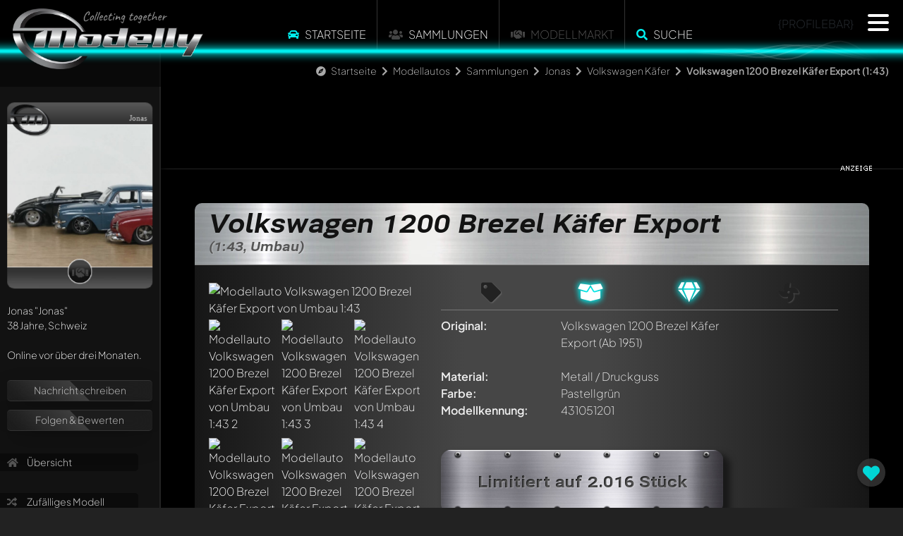

--- FILE ---
content_type: text/html; charset=UTF-8
request_url: https://www.modelly.de/ajax/panel.php
body_size: 1030
content:
{"desktop":"    <div class=\"panel-content\" ref=\"fa-user\">\n\t\t\t<div style=\"perspective: 10000px; -webkit-perspective: 10000px; transform: translate3d(0.1px, 0.1px, 0.1px);\">\n\t\t\t  <div style=\"position: relative; perspective: 8000px; -webkit-perspective: 10000px; transform: translate3d(0.1px, 0.1px, 0.1px); z-index: 10;\">\n  <div class=\"modelly-card\" data-background=\"\/gallery_jonas_4869_10.jpg\" style=\"background-image: url(\/gallery_jonas_4869_10.jpg);\">\n    <div class=\"card-header\">\n      <img class=\"modelly\" src=\"\/images\/cards\/modelly-card-mlogo.webp\" alt=\"Modelly Card logo\">     \n      <div class=\"ranking\"><\/div>\n      <div class=\"nickname\">Jonas<\/div>\n    <\/div>\n    <div class=\"card-footer\">\n        <div class=\"donated\"><i class=\"fas fa-handshake\"><\/i><\/div>\n    <\/div>\n  <\/div>                \n<\/div>\n\t  \t\t<\/div>\n\t\t\t<div class=\"profile_ranking\">\n\t\t\t<\/div>\n\t\t\t<div class=\"clear\"><\/div>\n\t\t\tJonas <span class=\"nickname\">&quot;Jonas&quot;<\/span><br\/>\n\t\t\t38 Jahre, Schweiz&nbsp;&nbsp;<img class=\"flag\" src=\"\/images\/flags\/CH.png\" alt=\"\"><br\/>\n\t\t\t<br\/>\n\t\t\tOnline vor &uuml;ber drei Monaten.<br\/>\n\t\t\t<br\/>\n\t  \t\t<div class=\"glass-container mt-1\">\n\t\t\t\t<!-- <a href=\"\/ajax\/dialogs.php?dlg=message\" class=\"dialog message\" title=\"Das ist ein Test\">Nachricht schreiben<\/a> -->\n\t\t\t\t\n\t\t\t\t\n\t\t\t\t<div class=\"glass-btn\"><a href=\"#\" onclick=\"return register();\">Nachricht schreiben<\/a><\/div>\t\t\t\t\n\t\t\t\t<div class=\"glass-btn\"><a href=\"#\" onclick=\"return register();\">Folgen & Bewerten<\/a><\/div>\t\t\t\t\n\t\t\t\t\n\t\t\t\t<!--<a href=\"\" onclick=\"return register();\">Nachricht schreiben<\/a>-->\n\t\t\t\t<!--<a href=\"\" onclick=\"return register();\">Folgen & Bewerten<\/a>-->\n\t\t\t\t\n\t\t\t<\/div>\n\n\t\t\t<div class=\"lnkcontainer\">\n\t\t\t\t<a href=\"\/modelcars\/sammlung\/jonas\/\"><i class=\"fa fa-home\"><\/i> &Uuml;bersicht<\/a>\n\t\t\t\t\n\t\t\t\t<br\/>\n\t\t\t\t\n\t\t\t\t<a href=\"#\" onclick=\"return showRandomModel(1, 2461);\" class=\"desktop\"><i class=\"fa fa-random\"><\/i> Zuf&auml;lliges Modell<\/a>\n\t\t\t\t<br\/>\n\t\t\t\t<a href=\"\/modelcars\/sammlung\/jonas\/chronik\/\"><i class=\"fa fa-calendar\"><\/i> Chronik<\/a>\n\t\t\t\t<a href=\"\/modelcars\/sammlung\/jonas\/statistik\/\"><i class=\"fas fa-chart-pie\"><\/i>\t Statistiken<\/a>\n\t\t\t\t\n\t\t\t\t<br\/><span>Angebote von Jonas<\/span><br\/><a href=\"\/sammlung\/jonas\/angebote\/\" class=\"highlight\">Verkauf\/Tausch (1)<\/a>\n\t\t\t\t\n\t\t\t<\/div>\n\n\t\t\t<br\/>\n\n\t\t\t\n\n\t\t\t<div class=\"profile_fans\">\n\t\t\t\tin Favoriten von (3)<br\/><div class=\"row \"><div class=\"col-4 col-md-3 p-0\"><a href=\"\/modelcars\/sammlung\/chriskitt\/\"><img src=\"\/gallery_avatar1766620800_3747_9.jpg\" title=\"<b>Nickname<\/b>: Chriskitt\" alt=\"Chriskitt\" class=\"avatar\" style=\"display: none;\" onload=\"$(this).fadeIn(500);\" \/><\/a><\/div><div class=\"col-4 col-md-3 p-0\"><a href=\"\/modelcars\/sammlung\/japanese-collector\/\"><img src=\"\/gallery_avatar1766620800_5330_9.jpg\" title=\"<b>Nickname<\/b>: Japanese-Collector\" alt=\"Japanese-Collector\" class=\"avatar\" style=\"display: none;\" onload=\"$(this).fadeIn(500);\" \/><\/a><\/div><div class=\"col-4 col-md-3 p-0\"><a href=\"\/modelcars\/sammlung\/hyakinthoshh\/\"><img src=\"\/gallery_avatar1766620800_6336_9.jpg\" title=\"<b>Nickname<\/b>: HyakinthosHH\" alt=\"HyakinthosHH\" class=\"avatar\" style=\"display: none;\" onload=\"$(this).fadeIn(500);\" \/><\/a><\/div><\/div>\n\t\t\t<\/div>\n\n\t\t\t<br\/>\n\n\t\t\t\n\n\t\t\t<br\/>\n\t\t\t\n\n\t\t\t<div class=\"clear\"><\/div>\n\t\t\t\n    <\/div>","mobile":"","function":""}